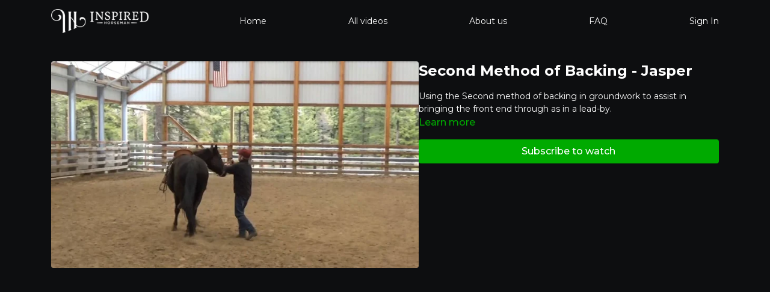

--- FILE ---
content_type: text/vnd.turbo-stream.html; charset=utf-8
request_url: https://tv.inspiredhorseman.com/programs/second-method-of-backing-jasper.turbo_stream?playlist_position=thumbnails&preview=false
body_size: -34
content:
<!DOCTYPE html><html><head><meta name="csrf-param" content="authenticity_token" />
<meta name="csrf-token" content="qF_N8PSrMbhucz06Q3qEMwKbSBv9WEbeXEdFPnBlrZWjy1i4dwaGTOPnAsX6gzjRr9wT_R2bizDxdUqQTmRjwQ" /></head><body><turbo-stream action="update" target="program_show"><template>
  <turbo-frame id="program_player">
      <turbo-frame id="program_content" src="/programs/second-method-of-backing-jasper/program_content?playlist_position=thumbnails&amp;preview=false">
</turbo-frame></turbo-frame></template></turbo-stream></body></html>

--- FILE ---
content_type: text/plain
request_url: https://www.google-analytics.com/j/collect?v=1&_v=j102&a=1620591391&t=pageview&_s=1&dl=https%3A%2F%2Ftv.inspiredhorseman.com%2Fprograms%2Fsecond-method-of-backing-jasper&ul=en-us%40posix&dt=Second%20Method%20of%20Backing%20-%20Jasper%20%7C%20Inspired%20Horseman%20Online%20Education&sr=1280x720&vp=1280x720&_u=IEBAAEABAAAAACAAI~&jid=1998723294&gjid=713178234&cid=432470628.1769153731&tid=UA-134091814-1&_gid=1992127698.1769153731&_r=1&_slc=1&z=1382264524
body_size: -453
content:
2,cG-P6BDPRMX3M